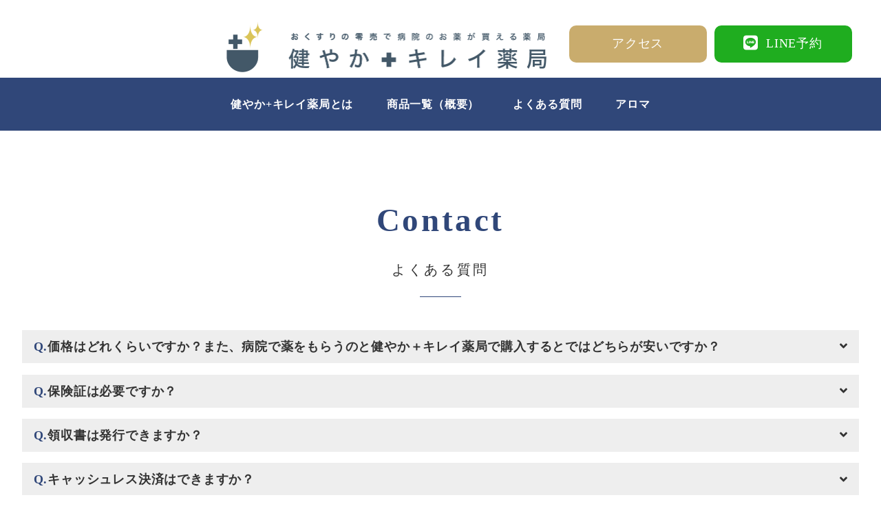

--- FILE ---
content_type: text/html; charset=UTF-8
request_url: https://www.kirei-yakkyoku.com/contact/
body_size: 16767
content:
<!DOCTYPE html>
<html lang="ja" data-sticky-footer="true">

<head>
			<meta charset="UTF-8">
		<meta name="viewport" content="width=device-width, initial-scale=1, minimum-scale=1, viewport-fit=cover">
		<title>よくある質問 &#8211; 健やか＋キレイ薬局</title>
<meta name='robots' content='max-image-preview:large' />
		<meta property="og:title" content="よくある質問">
		<meta property="og:type" content="article">
		<meta property="og:url" content="https://www.kirei-yakkyoku.com/contact/">
		<meta property="og:image" content="">
		<meta property="og:site_name" content="健やか＋キレイ薬局">
		<meta property="og:description" content="Contactよくある質問 Q.価格はどれくらいですか？また、病院で薬をもらうのと健やか＋キレイ薬局で購入する&hellip;">
		<meta property="og:locale" content="ja_JP">
				<link rel='dns-prefetch' href='//fonts.googleapis.com' />
<link rel='dns-prefetch' href='//use.fontawesome.com' />
<link rel='dns-prefetch' href='//s.w.org' />
<link rel="alternate" type="application/rss+xml" title="健やか＋キレイ薬局 &raquo; フィード" href="https://www.kirei-yakkyoku.com/feed/" />
<link rel="alternate" type="application/rss+xml" title="健やか＋キレイ薬局 &raquo; コメントフィード" href="https://www.kirei-yakkyoku.com/comments/feed/" />
		<link rel="profile" href="http://gmpg.org/xfn/11">
				<style id="snow-monkey-custom-logo-size">
.c-site-branding .custom-logo, .wpaw-site-branding__logo .custom-logo { height: 36px; width: 232px; }
@media (min-width: 64em) { .c-site-branding .custom-logo, .wpaw-site-branding__logo .custom-logo { height: 73px; width: 465px; } }
</style>
		<link rel='stylesheet' id='slick-carousel-css'  href='https://www.kirei-yakkyoku.com/wp-content/themes/snow-monkey/vendor/inc2734/wp-awesome-widgets/src/assets/packages/slick-carousel/slick/slick.css?ver=1643442753' type='text/css' media='all' />
<link rel='stylesheet' id='slick-carousel-theme-css'  href='https://www.kirei-yakkyoku.com/wp-content/themes/snow-monkey/vendor/inc2734/wp-awesome-widgets/src/assets/packages/slick-carousel/slick/slick-theme.css?ver=1643442753' type='text/css' media='all' />
<link rel='stylesheet' id='wp-awesome-widgets-css'  href='https://www.kirei-yakkyoku.com/wp-content/themes/snow-monkey/vendor/inc2734/wp-awesome-widgets/src/assets/css/app.css?ver=1643442726' type='text/css' media='all' />
<link rel='stylesheet' id='wp-like-me-box-css'  href='https://www.kirei-yakkyoku.com/wp-content/themes/snow-monkey/vendor/inc2734/wp-like-me-box/src/assets/css/wp-like-me-box.css?ver=1643442737' type='text/css' media='all' />
<link rel='stylesheet' id='wp-oembed-blog-card-css'  href='https://www.kirei-yakkyoku.com/wp-content/themes/snow-monkey/vendor/inc2734/wp-oembed-blog-card/src/assets/css/app.css?ver=1643442737' type='text/css' media='all' />
<link rel='stylesheet' id='wp-share-buttons-css'  href='https://www.kirei-yakkyoku.com/wp-content/themes/snow-monkey/vendor/inc2734/wp-share-buttons/src/assets/css/wp-share-buttons.css?ver=1643442741' type='text/css' media='all' />
<link rel='stylesheet' id='wp-pure-css-gallery-css'  href='https://www.kirei-yakkyoku.com/wp-content/themes/snow-monkey/vendor/inc2734/wp-pure-css-gallery/src/assets/css/wp-pure-css-gallery.css?ver=1643442740' type='text/css' media='all' />
<link rel='stylesheet' id='wp-block-library-css'  href='https://www.kirei-yakkyoku.com/wp-includes/css/dist/block-library/style.min.css?ver=5.9.12' type='text/css' media='all' />
<link rel='stylesheet' id='snow-monkey-blocks/categories-list-css'  href='https://www.kirei-yakkyoku.com/wp-content/plugins/snow-monkey-blocks/dist/block/categories-list/style.css?ver=1643449715' type='text/css' media='all' />
<link rel='stylesheet' id='snow-monkey-blocks/countdown-css'  href='https://www.kirei-yakkyoku.com/wp-content/plugins/snow-monkey-blocks/dist/block/countdown/style.css?ver=1643449715' type='text/css' media='all' />
<link rel='stylesheet' id='snow-monkey-blocks/balloon-css'  href='https://www.kirei-yakkyoku.com/wp-content/plugins/snow-monkey-blocks/dist/block/balloon/style.css?ver=1643449715' type='text/css' media='all' />
<link rel='stylesheet' id='snow-monkey-blocks/buttons-css'  href='https://www.kirei-yakkyoku.com/wp-content/plugins/snow-monkey-blocks/dist/block/buttons/style.css?ver=1643449715' type='text/css' media='all' />
<link rel='stylesheet' id='snow-monkey-blocks/slider-css'  href='https://www.kirei-yakkyoku.com/wp-content/plugins/snow-monkey-blocks/dist/block/slider/style.css?ver=1643449715' type='text/css' media='all' />
<link rel='stylesheet' id='snow-monkey-blocks/tabs-css'  href='https://www.kirei-yakkyoku.com/wp-content/plugins/snow-monkey-blocks/dist/block/tabs/style.css?ver=1643449715' type='text/css' media='all' />
<link rel='stylesheet' id='snow-monkey-blocks/box-css'  href='https://www.kirei-yakkyoku.com/wp-content/plugins/snow-monkey-blocks/dist/block/box/style.css?ver=1643449715' type='text/css' media='all' />
<link rel='stylesheet' id='snow-monkey-blocks/container-css'  href='https://www.kirei-yakkyoku.com/wp-content/plugins/snow-monkey-blocks/dist/block/container/style.css?ver=1643449715' type='text/css' media='all' />
<link rel='stylesheet' id='snow-monkey-blocks/section-css'  href='https://www.kirei-yakkyoku.com/wp-content/plugins/snow-monkey-blocks/dist/block/section/style.css?ver=1643449715' type='text/css' media='all' />
<link rel='stylesheet' id='snow-monkey-blocks/section-with-bgimage-css'  href='https://www.kirei-yakkyoku.com/wp-content/plugins/snow-monkey-blocks/dist/block/section-with-bgimage/style.css?ver=1643449715' type='text/css' media='all' />
<link rel='stylesheet' id='snow-monkey-blocks/section-with-bgvideo-css'  href='https://www.kirei-yakkyoku.com/wp-content/plugins/snow-monkey-blocks/dist/block/section-with-bgvideo/style.css?ver=1643449715' type='text/css' media='all' />
<link rel='stylesheet' id='snow-monkey-blocks/btn-css'  href='https://www.kirei-yakkyoku.com/wp-content/plugins/snow-monkey-blocks/dist/block/btn/style.css?ver=1643449715' type='text/css' media='all' />
<link rel='stylesheet' id='snow-monkey-blocks/step-css'  href='https://www.kirei-yakkyoku.com/wp-content/plugins/snow-monkey-blocks/dist/block/step/style.css?ver=1643449715' type='text/css' media='all' />
<link rel='stylesheet' id='snow-monkey-blocks/section-side-heading-css'  href='https://www.kirei-yakkyoku.com/wp-content/plugins/snow-monkey-blocks/dist/block/section-side-heading/style.css?ver=1643449715' type='text/css' media='all' />
<link rel='stylesheet' id='snow-monkey-blocks/evaluation-star-css'  href='https://www.kirei-yakkyoku.com/wp-content/plugins/snow-monkey-blocks/dist/block/evaluation-star/style.css?ver=1643449715' type='text/css' media='all' />
<link rel='stylesheet' id='snow-monkey-blocks/information-css'  href='https://www.kirei-yakkyoku.com/wp-content/plugins/snow-monkey-blocks/dist/block/information/style.css?ver=1643449715' type='text/css' media='all' />
<link rel='stylesheet' id='spider-css'  href='https://www.kirei-yakkyoku.com/wp-content/plugins/snow-monkey-blocks/dist/packages/spider/dist/css/spider.css?ver=1643449715' type='text/css' media='all' />
<link rel='stylesheet' id='snow-monkey-blocks/spider-contents-slider-css'  href='https://www.kirei-yakkyoku.com/wp-content/plugins/snow-monkey-blocks/dist/block/spider-contents-slider/style.css?ver=1643449715' type='text/css' media='all' />
<link rel='stylesheet' id='snow-monkey-blocks/media-text-css'  href='https://www.kirei-yakkyoku.com/wp-content/plugins/snow-monkey-blocks/dist/block/media-text/style.css?ver=1643449715' type='text/css' media='all' />
<link rel='stylesheet' id='snow-monkey-blocks/items-css'  href='https://www.kirei-yakkyoku.com/wp-content/plugins/snow-monkey-blocks/dist/block/items/style.css?ver=1643449715' type='text/css' media='all' />
<link rel='stylesheet' id='snow-monkey-blocks/btn-box-css'  href='https://www.kirei-yakkyoku.com/wp-content/plugins/snow-monkey-blocks/dist/block/btn-box/style.css?ver=1643449715' type='text/css' media='all' />
<link rel='stylesheet' id='snow-monkey-blocks/price-menu-css'  href='https://www.kirei-yakkyoku.com/wp-content/plugins/snow-monkey-blocks/dist/block/price-menu/style.css?ver=1643449715' type='text/css' media='all' />
<link rel='stylesheet' id='snow-monkey-blocks/list-css'  href='https://www.kirei-yakkyoku.com/wp-content/plugins/snow-monkey-blocks/dist/block/list/style.css?ver=1643449715' type='text/css' media='all' />
<link rel='stylesheet' id='snow-monkey-blocks/alert-css'  href='https://www.kirei-yakkyoku.com/wp-content/plugins/snow-monkey-blocks/dist/block/alert/style.css?ver=1643449715' type='text/css' media='all' />
<link rel='stylesheet' id='snow-monkey-blocks/testimonial-css'  href='https://www.kirei-yakkyoku.com/wp-content/plugins/snow-monkey-blocks/dist/block/testimonial/style.css?ver=1643449715' type='text/css' media='all' />
<link rel='stylesheet' id='snow-monkey-blocks/spider-slider-css'  href='https://www.kirei-yakkyoku.com/wp-content/plugins/snow-monkey-blocks/dist/block/spider-slider/style.css?ver=1643449715' type='text/css' media='all' />
<link rel='stylesheet' id='snow-monkey-blocks/section-break-the-grid-css'  href='https://www.kirei-yakkyoku.com/wp-content/plugins/snow-monkey-blocks/dist/block/section-break-the-grid/style.css?ver=5.9.12' type='text/css' media='all' />
<link rel='stylesheet' id='snow-monkey-blocks/pricing-table-css'  href='https://www.kirei-yakkyoku.com/wp-content/plugins/snow-monkey-blocks/dist/block/pricing-table/style.css?ver=1643449715' type='text/css' media='all' />
<link rel='stylesheet' id='snow-monkey-blocks/thumbnail-gallery-css'  href='https://www.kirei-yakkyoku.com/wp-content/plugins/snow-monkey-blocks/dist/block/thumbnail-gallery/style.css?ver=1643449715' type='text/css' media='all' />
<link rel='stylesheet' id='snow-monkey-blocks/accordion-css'  href='https://www.kirei-yakkyoku.com/wp-content/plugins/snow-monkey-blocks/dist/block/accordion/style.css?ver=1643449715' type='text/css' media='all' />
<link rel='stylesheet' id='snow-monkey-blocks/panels-css'  href='https://www.kirei-yakkyoku.com/wp-content/plugins/snow-monkey-blocks/dist/block/panels/style.css?ver=1643449715' type='text/css' media='all' />
<link rel='stylesheet' id='snow-monkey-blocks/faq-css'  href='https://www.kirei-yakkyoku.com/wp-content/plugins/snow-monkey-blocks/dist/block/faq/style.css?ver=1643449715' type='text/css' media='all' />
<link rel='stylesheet' id='snow-monkey-blocks/directory-structure-css'  href='https://www.kirei-yakkyoku.com/wp-content/plugins/snow-monkey-blocks/dist/block/directory-structure/style.css?ver=1643449715' type='text/css' media='all' />
<link rel='stylesheet' id='snow-monkey-blocks/rating-box-css'  href='https://www.kirei-yakkyoku.com/wp-content/plugins/snow-monkey-blocks/dist/block/rating-box/style.css?ver=1643449715' type='text/css' media='all' />
<link rel='stylesheet' id='snow-monkey-blocks/taxonomy-terms-css'  href='https://www.kirei-yakkyoku.com/wp-content/plugins/snow-monkey-blocks/dist/block/taxonomy-terms/style.css?ver=1643449715' type='text/css' media='all' />
<link rel='stylesheet' id='snow-monkey-blocks/spider-pickup-slider-css'  href='https://www.kirei-yakkyoku.com/wp-content/plugins/snow-monkey-blocks/dist/block/spider-pickup-slider/style.css?ver=1643449715' type='text/css' media='all' />
<link rel='stylesheet' id='vk-filter-search-style-css'  href='https://www.kirei-yakkyoku.com/wp-content/plugins/vk-filter-search/inc/filter-search/package/build/style.css?ver=757d8b6c5239909a5df00c95947b74f6' type='text/css' media='all' />
<link rel='stylesheet' id='snow-monkey-blocks-css'  href='https://www.kirei-yakkyoku.com/wp-content/plugins/snow-monkey-blocks/dist/css/blocks.css?ver=1643449715' type='text/css' media='all' />
<link rel='stylesheet' id='snow-monkey-forms-css'  href='https://www.kirei-yakkyoku.com/wp-content/plugins/snow-monkey-forms/dist/css/app.css?ver=1634279820' type='text/css' media='all' />
<link rel='stylesheet' id='snow-monkey-snow-monkey-forms-app-css'  href='https://www.kirei-yakkyoku.com/wp-content/themes/snow-monkey/assets/css/dependency/snow-monkey-forms/app.css?ver=1643442682' type='text/css' media='all' />
<link rel='stylesheet' id='snow-monkey-snow-monkey-forms-theme-css'  href='https://www.kirei-yakkyoku.com/wp-content/themes/snow-monkey/assets/css/dependency/snow-monkey-forms/app-theme.css?ver=1643442682' type='text/css' media='all' />
<link rel='stylesheet' id='snow-monkey-snow-monkey-blocks-app-css'  href='https://www.kirei-yakkyoku.com/wp-content/themes/snow-monkey/assets/css/dependency/snow-monkey-blocks/app.css?ver=1643442681' type='text/css' media='all' />
<link rel='stylesheet' id='snow-monkey-snow-monkey-blocks-theme-css'  href='https://www.kirei-yakkyoku.com/wp-content/themes/snow-monkey/assets/css/dependency/snow-monkey-blocks/app-theme.css?ver=1643442681' type='text/css' media='all' />
<style id='global-styles-inline-css' type='text/css'>
body{--wp--preset--color--black: #000000;--wp--preset--color--cyan-bluish-gray: #abb8c3;--wp--preset--color--white: #ffffff;--wp--preset--color--pale-pink: #f78da7;--wp--preset--color--vivid-red: #cf2e2e;--wp--preset--color--luminous-vivid-orange: #ff6900;--wp--preset--color--luminous-vivid-amber: #fcb900;--wp--preset--color--light-green-cyan: #7bdcb5;--wp--preset--color--vivid-green-cyan: #00d084;--wp--preset--color--pale-cyan-blue: #8ed1fc;--wp--preset--color--vivid-cyan-blue: #0693e3;--wp--preset--color--vivid-purple: #9b51e0;--wp--preset--color--text-color: #333;--wp--preset--color--dark-gray: #999;--wp--preset--color--gray: #ccc;--wp--preset--color--very-light-gray: #eee;--wp--preset--color--lightest-grey: #f7f7f7;--wp--preset--color--accent-color: #304779;--wp--preset--color--sub-accent-color: #c9ac6d;--wp--preset--gradient--vivid-cyan-blue-to-vivid-purple: linear-gradient(135deg,rgba(6,147,227,1) 0%,rgb(155,81,224) 100%);--wp--preset--gradient--light-green-cyan-to-vivid-green-cyan: linear-gradient(135deg,rgb(122,220,180) 0%,rgb(0,208,130) 100%);--wp--preset--gradient--luminous-vivid-amber-to-luminous-vivid-orange: linear-gradient(135deg,rgba(252,185,0,1) 0%,rgba(255,105,0,1) 100%);--wp--preset--gradient--luminous-vivid-orange-to-vivid-red: linear-gradient(135deg,rgba(255,105,0,1) 0%,rgb(207,46,46) 100%);--wp--preset--gradient--very-light-gray-to-cyan-bluish-gray: linear-gradient(135deg,rgb(238,238,238) 0%,rgb(169,184,195) 100%);--wp--preset--gradient--cool-to-warm-spectrum: linear-gradient(135deg,rgb(74,234,220) 0%,rgb(151,120,209) 20%,rgb(207,42,186) 40%,rgb(238,44,130) 60%,rgb(251,105,98) 80%,rgb(254,248,76) 100%);--wp--preset--gradient--blush-light-purple: linear-gradient(135deg,rgb(255,206,236) 0%,rgb(152,150,240) 100%);--wp--preset--gradient--blush-bordeaux: linear-gradient(135deg,rgb(254,205,165) 0%,rgb(254,45,45) 50%,rgb(107,0,62) 100%);--wp--preset--gradient--luminous-dusk: linear-gradient(135deg,rgb(255,203,112) 0%,rgb(199,81,192) 50%,rgb(65,88,208) 100%);--wp--preset--gradient--pale-ocean: linear-gradient(135deg,rgb(255,245,203) 0%,rgb(182,227,212) 50%,rgb(51,167,181) 100%);--wp--preset--gradient--electric-grass: linear-gradient(135deg,rgb(202,248,128) 0%,rgb(113,206,126) 100%);--wp--preset--gradient--midnight: linear-gradient(135deg,rgb(2,3,129) 0%,rgb(40,116,252) 100%);--wp--preset--duotone--dark-grayscale: url('#wp-duotone-dark-grayscale');--wp--preset--duotone--grayscale: url('#wp-duotone-grayscale');--wp--preset--duotone--purple-yellow: url('#wp-duotone-purple-yellow');--wp--preset--duotone--blue-red: url('#wp-duotone-blue-red');--wp--preset--duotone--midnight: url('#wp-duotone-midnight');--wp--preset--duotone--magenta-yellow: url('#wp-duotone-magenta-yellow');--wp--preset--duotone--purple-green: url('#wp-duotone-purple-green');--wp--preset--duotone--blue-orange: url('#wp-duotone-blue-orange');--wp--preset--font-size--small: 13px;--wp--preset--font-size--medium: 20px;--wp--preset--font-size--large: 36px;--wp--preset--font-size--x-large: 42px;--wp--preset--font-size--sm-small: 16px;--wp--preset--font-size--sm-normal: 18px;--wp--preset--font-size--sm-medium: 22px;--wp--preset--font-size--sm-large: 30px;--wp--preset--font-size--sm-xlarge: 46px;--wp--preset--font-size--sm-xxlarge: 78px;--wp--preset--font-size--sm-xxxlarge: 142px;}body { margin: 0; }.wp-site-blocks > .alignleft { float: left; margin-right: 2em; }.wp-site-blocks > .alignright { float: right; margin-left: 2em; }.wp-site-blocks > .aligncenter { justify-content: center; margin-left: auto; margin-right: auto; }.has-black-color{color: var(--wp--preset--color--black) !important;}.has-cyan-bluish-gray-color{color: var(--wp--preset--color--cyan-bluish-gray) !important;}.has-white-color{color: var(--wp--preset--color--white) !important;}.has-pale-pink-color{color: var(--wp--preset--color--pale-pink) !important;}.has-vivid-red-color{color: var(--wp--preset--color--vivid-red) !important;}.has-luminous-vivid-orange-color{color: var(--wp--preset--color--luminous-vivid-orange) !important;}.has-luminous-vivid-amber-color{color: var(--wp--preset--color--luminous-vivid-amber) !important;}.has-light-green-cyan-color{color: var(--wp--preset--color--light-green-cyan) !important;}.has-vivid-green-cyan-color{color: var(--wp--preset--color--vivid-green-cyan) !important;}.has-pale-cyan-blue-color{color: var(--wp--preset--color--pale-cyan-blue) !important;}.has-vivid-cyan-blue-color{color: var(--wp--preset--color--vivid-cyan-blue) !important;}.has-vivid-purple-color{color: var(--wp--preset--color--vivid-purple) !important;}.has-text-color-color{color: var(--wp--preset--color--text-color) !important;}.has-dark-gray-color{color: var(--wp--preset--color--dark-gray) !important;}.has-gray-color{color: var(--wp--preset--color--gray) !important;}.has-very-light-gray-color{color: var(--wp--preset--color--very-light-gray) !important;}.has-lightest-grey-color{color: var(--wp--preset--color--lightest-grey) !important;}.has-accent-color-color{color: var(--wp--preset--color--accent-color) !important;}.has-sub-accent-color-color{color: var(--wp--preset--color--sub-accent-color) !important;}.has-black-background-color{background-color: var(--wp--preset--color--black) !important;}.has-cyan-bluish-gray-background-color{background-color: var(--wp--preset--color--cyan-bluish-gray) !important;}.has-white-background-color{background-color: var(--wp--preset--color--white) !important;}.has-pale-pink-background-color{background-color: var(--wp--preset--color--pale-pink) !important;}.has-vivid-red-background-color{background-color: var(--wp--preset--color--vivid-red) !important;}.has-luminous-vivid-orange-background-color{background-color: var(--wp--preset--color--luminous-vivid-orange) !important;}.has-luminous-vivid-amber-background-color{background-color: var(--wp--preset--color--luminous-vivid-amber) !important;}.has-light-green-cyan-background-color{background-color: var(--wp--preset--color--light-green-cyan) !important;}.has-vivid-green-cyan-background-color{background-color: var(--wp--preset--color--vivid-green-cyan) !important;}.has-pale-cyan-blue-background-color{background-color: var(--wp--preset--color--pale-cyan-blue) !important;}.has-vivid-cyan-blue-background-color{background-color: var(--wp--preset--color--vivid-cyan-blue) !important;}.has-vivid-purple-background-color{background-color: var(--wp--preset--color--vivid-purple) !important;}.has-text-color-background-color{background-color: var(--wp--preset--color--text-color) !important;}.has-dark-gray-background-color{background-color: var(--wp--preset--color--dark-gray) !important;}.has-gray-background-color{background-color: var(--wp--preset--color--gray) !important;}.has-very-light-gray-background-color{background-color: var(--wp--preset--color--very-light-gray) !important;}.has-lightest-grey-background-color{background-color: var(--wp--preset--color--lightest-grey) !important;}.has-accent-color-background-color{background-color: var(--wp--preset--color--accent-color) !important;}.has-sub-accent-color-background-color{background-color: var(--wp--preset--color--sub-accent-color) !important;}.has-black-border-color{border-color: var(--wp--preset--color--black) !important;}.has-cyan-bluish-gray-border-color{border-color: var(--wp--preset--color--cyan-bluish-gray) !important;}.has-white-border-color{border-color: var(--wp--preset--color--white) !important;}.has-pale-pink-border-color{border-color: var(--wp--preset--color--pale-pink) !important;}.has-vivid-red-border-color{border-color: var(--wp--preset--color--vivid-red) !important;}.has-luminous-vivid-orange-border-color{border-color: var(--wp--preset--color--luminous-vivid-orange) !important;}.has-luminous-vivid-amber-border-color{border-color: var(--wp--preset--color--luminous-vivid-amber) !important;}.has-light-green-cyan-border-color{border-color: var(--wp--preset--color--light-green-cyan) !important;}.has-vivid-green-cyan-border-color{border-color: var(--wp--preset--color--vivid-green-cyan) !important;}.has-pale-cyan-blue-border-color{border-color: var(--wp--preset--color--pale-cyan-blue) !important;}.has-vivid-cyan-blue-border-color{border-color: var(--wp--preset--color--vivid-cyan-blue) !important;}.has-vivid-purple-border-color{border-color: var(--wp--preset--color--vivid-purple) !important;}.has-text-color-border-color{border-color: var(--wp--preset--color--text-color) !important;}.has-dark-gray-border-color{border-color: var(--wp--preset--color--dark-gray) !important;}.has-gray-border-color{border-color: var(--wp--preset--color--gray) !important;}.has-very-light-gray-border-color{border-color: var(--wp--preset--color--very-light-gray) !important;}.has-lightest-grey-border-color{border-color: var(--wp--preset--color--lightest-grey) !important;}.has-accent-color-border-color{border-color: var(--wp--preset--color--accent-color) !important;}.has-sub-accent-color-border-color{border-color: var(--wp--preset--color--sub-accent-color) !important;}.has-vivid-cyan-blue-to-vivid-purple-gradient-background{background: var(--wp--preset--gradient--vivid-cyan-blue-to-vivid-purple) !important;}.has-light-green-cyan-to-vivid-green-cyan-gradient-background{background: var(--wp--preset--gradient--light-green-cyan-to-vivid-green-cyan) !important;}.has-luminous-vivid-amber-to-luminous-vivid-orange-gradient-background{background: var(--wp--preset--gradient--luminous-vivid-amber-to-luminous-vivid-orange) !important;}.has-luminous-vivid-orange-to-vivid-red-gradient-background{background: var(--wp--preset--gradient--luminous-vivid-orange-to-vivid-red) !important;}.has-very-light-gray-to-cyan-bluish-gray-gradient-background{background: var(--wp--preset--gradient--very-light-gray-to-cyan-bluish-gray) !important;}.has-cool-to-warm-spectrum-gradient-background{background: var(--wp--preset--gradient--cool-to-warm-spectrum) !important;}.has-blush-light-purple-gradient-background{background: var(--wp--preset--gradient--blush-light-purple) !important;}.has-blush-bordeaux-gradient-background{background: var(--wp--preset--gradient--blush-bordeaux) !important;}.has-luminous-dusk-gradient-background{background: var(--wp--preset--gradient--luminous-dusk) !important;}.has-pale-ocean-gradient-background{background: var(--wp--preset--gradient--pale-ocean) !important;}.has-electric-grass-gradient-background{background: var(--wp--preset--gradient--electric-grass) !important;}.has-midnight-gradient-background{background: var(--wp--preset--gradient--midnight) !important;}.has-small-font-size{font-size: var(--wp--preset--font-size--small) !important;}.has-medium-font-size{font-size: var(--wp--preset--font-size--medium) !important;}.has-large-font-size{font-size: var(--wp--preset--font-size--large) !important;}.has-x-large-font-size{font-size: var(--wp--preset--font-size--x-large) !important;}.has-sm-small-font-size{font-size: var(--wp--preset--font-size--sm-small) !important;}.has-sm-normal-font-size{font-size: var(--wp--preset--font-size--sm-normal) !important;}.has-sm-medium-font-size{font-size: var(--wp--preset--font-size--sm-medium) !important;}.has-sm-large-font-size{font-size: var(--wp--preset--font-size--sm-large) !important;}.has-sm-xlarge-font-size{font-size: var(--wp--preset--font-size--sm-xlarge) !important;}.has-sm-xxlarge-font-size{font-size: var(--wp--preset--font-size--sm-xxlarge) !important;}.has-sm-xxxlarge-font-size{font-size: var(--wp--preset--font-size--sm-xxxlarge) !important;}
</style>
<link rel='stylesheet' id='google-fonts-css'  href='https://fonts.googleapis.com/css2?family=Noto+Sans+JP%3Awght%40100&display=swap&ver=5.9.12' type='text/css' media='all' />
<link rel='stylesheet' id='snow-monkey-blocks-background-parallax-css'  href='https://www.kirei-yakkyoku.com/wp-content/plugins/snow-monkey-blocks/dist/css/background-parallax.css?ver=1643449715' type='text/css' media='all' />
<link rel='stylesheet' id='snow-monkey-editor-css'  href='https://www.kirei-yakkyoku.com/wp-content/plugins/snow-monkey-editor/dist/css/app.css?ver=1643449789' type='text/css' media='all' />
<link rel='stylesheet' id='parent-style-css'  href='https://www.kirei-yakkyoku.com/wp-content/themes/snow-monkey/style.css?ver=5.9.12' type='text/css' media='all' />
<link rel='stylesheet' id='child-style-css'  href='https://www.kirei-yakkyoku.com/wp-content/themes/snow-monkey-child/style.css?ver=5.9.12' type='text/css' media='all' />
<link rel='stylesheet' id='snow-monkey-app-css'  href='https://www.kirei-yakkyoku.com/wp-content/themes/snow-monkey/assets/css/app/app.css?ver=1643442663' type='text/css' media='all' />
<style id='snow-monkey-app-inline-css' type='text/css'>
input[type="email"],input[type="number"],input[type="password"],input[type="search"],input[type="tel"],input[type="text"],input[type="url"],textarea { font-size: 18px }
:root { --_container-max-width: 1280px;--_margin-scale: 1;--_space: 1.8rem;--accent-color: #304779;--dark-accent-color: #131c30;--light-accent-color: #5474bb;--lighter-accent-color: #859ccf;--lightest-accent-color: #92a7d4;--sub-accent-color: #c9ac6d;--dark-sub-accent-color: #987a38;--light-sub-accent-color: #e5d6b7;--lighter-sub-accent-color: #f7f3ea;--lightest-sub-accent-color: #fcfaf7;--_half-leading: 0.4;--font-family: serif;--_base-font-family: var(--font-family);--line-height-sm-small: calc(18 / 16 + var(--_half-leading) * 2);--line-height-sm-normal: calc(18 / 18 + var(--_half-leading) * 2);--line-height-sm-medium: calc(18 / 22 + var(--_half-leading) * 2);--line-height-sm-large: calc(18 / 30 + var(--_half-leading) * 2);--line-height-sm-xlarge: calc(18 / 46 + var(--_half-leading) * 2);--line-height-sm-xxlarge: calc(18 / 78 + var(--_half-leading) * 2);--line-height-sm-xxxlarge: calc(18 / 142 + var(--_half-leading) * 2);--_base-font-size-px: 18px }
html { font-size: 18px;letter-spacing: 0.05rem }
.p-infobar__inner { background-color: #304779 }
.p-infobar__content { color: #fff }
input[type="email"],input[type="number"],input[type="password"],input[type="search"],input[type="tel"],input[type="text"],input[type="url"],textarea { font-size: 18px }
:root { --_container-max-width: 1280px;--_margin-scale: 1;--_space: 1.8rem;--accent-color: #304779;--dark-accent-color: #131c30;--light-accent-color: #5474bb;--lighter-accent-color: #859ccf;--lightest-accent-color: #92a7d4;--sub-accent-color: #c9ac6d;--dark-sub-accent-color: #987a38;--light-sub-accent-color: #e5d6b7;--lighter-sub-accent-color: #f7f3ea;--lightest-sub-accent-color: #fcfaf7;--_half-leading: 0.4;--font-family: serif;--_base-font-family: var(--font-family);--line-height-sm-small: calc(18 / 16 + var(--_half-leading) * 2);--line-height-sm-normal: calc(18 / 18 + var(--_half-leading) * 2);--line-height-sm-medium: calc(18 / 22 + var(--_half-leading) * 2);--line-height-sm-large: calc(18 / 30 + var(--_half-leading) * 2);--line-height-sm-xlarge: calc(18 / 46 + var(--_half-leading) * 2);--line-height-sm-xxlarge: calc(18 / 78 + var(--_half-leading) * 2);--line-height-sm-xxxlarge: calc(18 / 142 + var(--_half-leading) * 2);--_base-font-size-px: 18px }
html { font-size: 18px;letter-spacing: 0.05rem }
.p-infobar__inner { background-color: #304779 }
.p-infobar__content { color: #fff }
</style>
<link rel='stylesheet' id='snow-monkey-theme-css'  href='https://www.kirei-yakkyoku.com/wp-content/themes/snow-monkey/assets/css/app/app-theme.css?ver=1643442663' type='text/css' media='all' />
<style id='snow-monkey-theme-inline-css' type='text/css'>
:root { --entry-content-h2-border-left: 1px solid var(--accent-color, #cd162c);--entry-content-h2-background-color: #f7f7f7;--entry-content-h2-padding: calc(var(--_space, 1.76923rem) * 0.25) calc(var(--_space, 1.76923rem) * 0.25) calc(var(--_space, 1.76923rem) * 0.25) calc(var(--_space, 1.76923rem) * 0.5);--entry-content-h3-border-bottom: 1px solid #eee;--entry-content-h3-padding: 0 0 calc(var(--_space, 1.76923rem) * 0.25);--widget-title-display: flex;--widget-title-flex-direction: row;--widget-title-align-items: center;--widget-title-justify-content: center;--widget-title-pseudo-display: block;--widget-title-pseudo-content: "";--widget-title-pseudo-height: 1px;--widget-title-pseudo-background-color: #111;--widget-title-pseudo-flex: 1 0 0%;--widget-title-pseudo-min-width: 20px;--widget-title-before-margin-right: .5em;--widget-title-after-margin-left: .5em }
:root { --entry-content-h2-border-left: 1px solid var(--accent-color, #cd162c);--entry-content-h2-background-color: #f7f7f7;--entry-content-h2-padding: calc(var(--_space, 1.76923rem) * 0.25) calc(var(--_space, 1.76923rem) * 0.25) calc(var(--_space, 1.76923rem) * 0.25) calc(var(--_space, 1.76923rem) * 0.5);--entry-content-h3-border-bottom: 1px solid #eee;--entry-content-h3-padding: 0 0 calc(var(--_space, 1.76923rem) * 0.25);--widget-title-display: flex;--widget-title-flex-direction: row;--widget-title-align-items: center;--widget-title-justify-content: center;--widget-title-pseudo-display: block;--widget-title-pseudo-content: "";--widget-title-pseudo-height: 1px;--widget-title-pseudo-background-color: #111;--widget-title-pseudo-flex: 1 0 0%;--widget-title-pseudo-min-width: 20px;--widget-title-before-margin-right: .5em;--widget-title-after-margin-left: .5em }
</style>
<link rel='stylesheet' id='snow-monkey-custom-widgets-app-css'  href='https://www.kirei-yakkyoku.com/wp-content/themes/snow-monkey/assets/css/custom-widgets/app.css?ver=1643442664' type='text/css' media='all' />
<link rel='stylesheet' id='snow-monkey-custom-widgets-theme-css'  href='https://www.kirei-yakkyoku.com/wp-content/themes/snow-monkey/assets/css/custom-widgets/app-theme.css?ver=1643442664' type='text/css' media='all' />
<link rel='stylesheet' id='snow-monkey-block-library-app-css'  href='https://www.kirei-yakkyoku.com/wp-content/themes/snow-monkey/assets/css/block-library/app.css?ver=1643442663' type='text/css' media='all' />
<link rel='stylesheet' id='snow-monkey-block-library-theme-css'  href='https://www.kirei-yakkyoku.com/wp-content/themes/snow-monkey/assets/css/block-library/app-theme.css?ver=1643442663' type='text/css' media='all' />
<link rel='stylesheet' id='font-awesome-official-css'  href='https://use.fontawesome.com/releases/v5.15.4/css/all.css' type='text/css' media='all' integrity="sha384-DyZ88mC6Up2uqS4h/KRgHuoeGwBcD4Ng9SiP4dIRy0EXTlnuz47vAwmeGwVChigm" crossorigin="anonymous" />
<link rel='stylesheet' id='font-awesome-official-v4shim-css'  href='https://use.fontawesome.com/releases/v5.15.4/css/v4-shims.css' type='text/css' media='all' integrity="sha384-Vq76wejb3QJM4nDatBa5rUOve+9gkegsjCebvV/9fvXlGWo4HCMR4cJZjjcF6Viv" crossorigin="anonymous" />
<style id='font-awesome-official-v4shim-inline-css' type='text/css'>
@font-face {
font-family: "FontAwesome";
font-display: block;
src: url("https://use.fontawesome.com/releases/v5.15.4/webfonts/fa-brands-400.eot"),
		url("https://use.fontawesome.com/releases/v5.15.4/webfonts/fa-brands-400.eot?#iefix") format("embedded-opentype"),
		url("https://use.fontawesome.com/releases/v5.15.4/webfonts/fa-brands-400.woff2") format("woff2"),
		url("https://use.fontawesome.com/releases/v5.15.4/webfonts/fa-brands-400.woff") format("woff"),
		url("https://use.fontawesome.com/releases/v5.15.4/webfonts/fa-brands-400.ttf") format("truetype"),
		url("https://use.fontawesome.com/releases/v5.15.4/webfonts/fa-brands-400.svg#fontawesome") format("svg");
}

@font-face {
font-family: "FontAwesome";
font-display: block;
src: url("https://use.fontawesome.com/releases/v5.15.4/webfonts/fa-solid-900.eot"),
		url("https://use.fontawesome.com/releases/v5.15.4/webfonts/fa-solid-900.eot?#iefix") format("embedded-opentype"),
		url("https://use.fontawesome.com/releases/v5.15.4/webfonts/fa-solid-900.woff2") format("woff2"),
		url("https://use.fontawesome.com/releases/v5.15.4/webfonts/fa-solid-900.woff") format("woff"),
		url("https://use.fontawesome.com/releases/v5.15.4/webfonts/fa-solid-900.ttf") format("truetype"),
		url("https://use.fontawesome.com/releases/v5.15.4/webfonts/fa-solid-900.svg#fontawesome") format("svg");
}

@font-face {
font-family: "FontAwesome";
font-display: block;
src: url("https://use.fontawesome.com/releases/v5.15.4/webfonts/fa-regular-400.eot"),
		url("https://use.fontawesome.com/releases/v5.15.4/webfonts/fa-regular-400.eot?#iefix") format("embedded-opentype"),
		url("https://use.fontawesome.com/releases/v5.15.4/webfonts/fa-regular-400.woff2") format("woff2"),
		url("https://use.fontawesome.com/releases/v5.15.4/webfonts/fa-regular-400.woff") format("woff"),
		url("https://use.fontawesome.com/releases/v5.15.4/webfonts/fa-regular-400.ttf") format("truetype"),
		url("https://use.fontawesome.com/releases/v5.15.4/webfonts/fa-regular-400.svg#fontawesome") format("svg");
unicode-range: U+F004-F005,U+F007,U+F017,U+F022,U+F024,U+F02E,U+F03E,U+F044,U+F057-F059,U+F06E,U+F070,U+F075,U+F07B-F07C,U+F080,U+F086,U+F089,U+F094,U+F09D,U+F0A0,U+F0A4-F0A7,U+F0C5,U+F0C7-F0C8,U+F0E0,U+F0EB,U+F0F3,U+F0F8,U+F0FE,U+F111,U+F118-F11A,U+F11C,U+F133,U+F144,U+F146,U+F14A,U+F14D-F14E,U+F150-F152,U+F15B-F15C,U+F164-F165,U+F185-F186,U+F191-F192,U+F1AD,U+F1C1-F1C9,U+F1CD,U+F1D8,U+F1E3,U+F1EA,U+F1F6,U+F1F9,U+F20A,U+F247-F249,U+F24D,U+F254-F25B,U+F25D,U+F267,U+F271-F274,U+F279,U+F28B,U+F28D,U+F2B5-F2B6,U+F2B9,U+F2BB,U+F2BD,U+F2C1-F2C2,U+F2D0,U+F2D2,U+F2DC,U+F2ED,U+F328,U+F358-F35B,U+F3A5,U+F3D1,U+F410,U+F4AD;
}
</style>
<script type='text/javascript' src='https://www.kirei-yakkyoku.com/wp-content/plugins/snow-monkey-blocks/dist/packages/spider/dist/js/spider.js?ver=1643449715' id='spider-js'></script>
<script type='text/javascript' src='https://www.kirei-yakkyoku.com/wp-content/plugins/snow-monkey-blocks/dist/block/spider-slider/script.js?ver=1643449715' id='snow-monkey-blocks/spider-slider-js'></script>
<script type='text/javascript' src='https://www.kirei-yakkyoku.com/wp-content/plugins/snow-monkey-blocks/dist/block/spider-pickup-slider/script.js?ver=1643449715' id='snow-monkey-blocks/spider-pickup-slider-js'></script>
<link rel="https://api.w.org/" href="https://www.kirei-yakkyoku.com/wp-json/" /><link rel="alternate" type="application/json" href="https://www.kirei-yakkyoku.com/wp-json/wp/v2/pages/15" /><link rel="EditURI" type="application/rsd+xml" title="RSD" href="https://www.kirei-yakkyoku.com/xmlrpc.php?rsd" />
<link rel="wlwmanifest" type="application/wlwmanifest+xml" href="https://www.kirei-yakkyoku.com/wp-includes/wlwmanifest.xml" /> 
<meta name="generator" content="WordPress 5.9.12" />
<link rel="canonical" href="https://www.kirei-yakkyoku.com/contact/" />
<link rel='shortlink' href='https://www.kirei-yakkyoku.com/?p=15' />
<link rel="alternate" type="application/json+oembed" href="https://www.kirei-yakkyoku.com/wp-json/oembed/1.0/embed?url=https%3A%2F%2Fwww.kirei-yakkyoku.com%2Fcontact%2F" />
<link rel="alternate" type="text/xml+oembed" href="https://www.kirei-yakkyoku.com/wp-json/oembed/1.0/embed?url=https%3A%2F%2Fwww.kirei-yakkyoku.com%2Fcontact%2F&#038;format=xml" />
		<script type="application/ld+json">
			{"@context":"http:\/\/schema.org","@type":"Article","headline":"\u3088\u304f\u3042\u308b\u8cea\u554f","author":{"@type":"Person","name":"bigvision"},"publisher":{"@type":"Organization","url":"https:\/\/www.kirei-yakkyoku.com","name":"\u5065\u3084\u304b\uff0b\u30ad\u30ec\u30a4\u85ac\u5c40","logo":{"@type":"ImageObject","url":"https:\/\/www.kirei-yakkyoku.com\/wp-content\/uploads\/2022\/08\/8f8bc7d6602abdbf000dd267a9c2974e.png"}},"mainEntityOfPage":{"@type":"WebPage","@id":"https:\/\/www.kirei-yakkyoku.com\/contact\/"},"image":{"@type":"ImageObject","url":false},"datePublished":"2021-10-17T10:24:26+09:00","dateModified":"2022-12-05T16:28:21+09:00","description":"Contact\u3088\u304f\u3042\u308b\u8cea\u554f Q.\u4fa1\u683c\u306f\u3069\u308c\u304f\u3089\u3044\u3067\u3059\u304b\uff1f\u307e\u305f\u3001\u75c5\u9662\u3067\u85ac\u3092\u3082\u3089\u3046\u306e\u3068\u5065\u3084\u304b\uff0b\u30ad\u30ec\u30a4\u85ac\u5c40\u3067\u8cfc\u5165\u3059\u308b&hellip;"}		</script>
							<meta name="twitter:card" content="summary">
		
						<meta name="theme-color" content="#304779">
		<noscript><style>.lazyload[data-src]{display:none !important;}</style></noscript><style>.lazyload{background-image:none !important;}.lazyload:before{background-image:none !important;}</style><link rel="icon" href="https://www.kirei-yakkyoku.com/wp-content/uploads/2021/10/cropped-仮ロゴデータスクリーンショット-2021-10-15-14.48.47-32x32.png" sizes="32x32" />
<link rel="icon" href="https://www.kirei-yakkyoku.com/wp-content/uploads/2021/10/cropped-仮ロゴデータスクリーンショット-2021-10-15-14.48.47-192x192.png" sizes="192x192" />
<link rel="apple-touch-icon" href="https://www.kirei-yakkyoku.com/wp-content/uploads/2021/10/cropped-仮ロゴデータスクリーンショット-2021-10-15-14.48.47-180x180.png" />
<meta name="msapplication-TileImage" content="https://www.kirei-yakkyoku.com/wp-content/uploads/2021/10/cropped-仮ロゴデータスクリーンショット-2021-10-15-14.48.47-270x270.png" />
		<style type="text/css" id="wp-custom-css">
			@media screen and (max-width: 767px) {
	body {
		font-size: 0.8rem;
	}
}

.br {
	display: none;
}
.smb-section__body {
	margin-top: 2.7rem;
}
@media screen and (max-width: 767px) {
	.br {
		display: block;
	}
	.top-section .smb-section__inner {
		display: block;
	}
	.smb-section__body {
	margin-top: 1.8rem;
}
}
@media screen and (max-width: 639px) {
	.br {
		display: block;
	}
	.sme-letter-spacing {
		font-size: 26px;
}
}
	

.button span:hover {
	border-bottom: solid 0px #fff;
}
.button {
  display: inline-block;
  width: 200px;
  height: 54px;
  text-align: center;
  text-decoration: none;
  outline: none;
	margin-right: 10px;
}

.button {
 position: relative;
 z-index: 2;
 background-color: #C9AC6D;
 color: #fff;
 padding-top: 10px;
 overflow: hidden;
 border-radius: 10px;
  }
.wrap{
	display:flex;
}
.header-wrapper {
	border-right: 1px solid #fff;
}
.button span {
 display: inline-block;
}

.l-header__drop-nav {
	display: none;
}

.u-invisible-lg-up {
	margin-right: 20px;
}

.c-navbar {
	background-color: #304779;
	color: #fff;
}

footer {
	padding: 0;
}

.l-center-header__row {
	margin-left: calc(-50vw + 50%);
  margin-right: calc(-50vw + 50%);
}

.smb-section__subtitle {
	font-size: 1.5em;
	font-weight: 600;
}
.smb-section__title {
	font-weight: 400;	
}
@media screen and (max-width: 639px) {
	.has-huge-font-size {
		font-size: 1.8rem;
	}
	.has-medium-font-size {
		font-size: 1rem;
	}
}

@media screen and (max-width: 639px) {
	.alignright {
		max-width: 31.66667vw;
	}
	.wp-block-image .alignright {
	  margin-top: 1rem;
	}
}
@media screen and (max-width: 767px) {
	.hope .smb-media-text__figure {
		width: 50%;
	}
}



.contact-accordion,
.list-sidebar,
{
	font-family: 'Noto Sans JP', sans-serif;
}

.contact-button,
.features-text{
font-family: serif;}

.smb-section__lede {
	font-size: 18px;
}
@media screen and (max-width: 767px) {
	.smb-section__lede {
		font-size: 0.8rem;
	}
}

.about .smb-section__contents-wrapper {
	z-index: 10;
}

.smb-section__body .about-img {
	margin-top: -180px;
}


@media screen and (max-width: 767px) {
	.smb-section__body .about-img {
	margin-top: -40px;
}
}

.contact-button {
    position: relative;
    z-index: 2;
    background-color: #C9AC6D;
    color: #fff;
    line-height: 50px;
    overflow: hidden;
    border-radius: 10px;

  }

.contact-button .smb-btn__label:hover {
 border-bottom: 0px solid #fff;
}


.l-footer .c-copyright {
  background-color: #304779;
	font-size: 0.5em;
	text-align: center;
}

.listmembers-keyword {
	margin: 0 auto;
}

.vkfs__label-name {
	display: none;
}
.vkfs {
	display: flex;
}
.vkfs__labels {
	width: 45%;
	display: block;
}
.vkfs__outer-wrap {
	margin: 0 -20px 0 0;
}
.vkfs input.btn {
	margin: 0 0 0 55px;
	width: 20%;
}
@media screen and (max-width: 767px) {
	.vkfs {
	display: block;
}
	.vkfs__labels {
		width: 100%;
	}
	.vkfs__outer-wrap {
	margin: 0 0 0 0;
}
	.vkfs input.btn {
	margin: 20px auto 0 auto;
	border-radius: 3px;
	background-color: rgb(239, 239, 239);
	width: 40%;
	display: block;
}
}

.medicine-discription {

}

.medicine-discription_data{
	width: 100%;
	border-right:1px solid #C6C6C6;
}


.medicine-discription_data:nth-last-of-type(2){
	border-bottom:1px solid #C6C6C6;
}

.medicine-discription_label {
 width: 100%;
 font-weight: 800;
 background-color: #F5F5F5;
}
.medicine-discription_label:nth-last-of-type(2){
	border-bottom:1px solid #C6C6C6;
}


.medicine-discription_label:nth-of-type(n+1),
.medicine-discription_data:nth-of-type(n+1) {
  border-top: 1px solid #C6C6C6;
	border-left: 1px solid #C6C6C6;
	border-right: 1px solid #C6C6C6;
}



.medicine-discription_label,
.medicine-discription_data{

 padding: 10px;
}
.list-members-search {
	padding-bottom: 0;
}
.list-members-button {
	padding-top: 0;
}
.wp-block-snow-monkey-blocks-tabs.smb-tabs {
 margin-right: auto;
 margin-left: auto;
 max-width: 1280px;
 padding-right: 1.76923rem;
 padding-left: 1.76923rem;
}


@media screen and (max-width: 767px) {
	.wp-block-button .wp-block-button__link {
		padding: 10px 10px; 
	}
}
.list_sub_cont {
	padding-top: 0;
}
.wp-block-columns {
	flex-wrap: nowrap;
}
@media screen and (max-width: 639px) {
.wp-block-columns {
	flex-wrap: wrap;
}
}

@media screen and (max-width: 767px) {
.wp-block-column:nth-child(2n) {
  margin-left: 1rem;
	margin-right: 1rem;
}
}
@media screen and (max-width: 639px) {
.wp-block-column:nth-child(2n) {
  margin-left: 0;
	margin-right: 0;
}
}

.l-footer {
	border-top: 0;
}
.footer-btn {
	height: 40px;
	width: 60%;
	display: inline-block;
	margin: 10px auto;
}
.footer-btn span {
	font-size: 20px
}
.p-footer-sticky-nav .c-navbar__item {
	display: block;
}
#menu-item-1102 a:nth-child(1) {
	display: none;
}

#footer-sticky-nav .c-navbar {
	background-color: #24a124;
}

.p-footer-sticky-nav[data-clickable="false"] .c-navbar {
  opacity: 1;
}

@media screen and (min-width: 767px) {
	.c-row__col--lg-1-4 {
		flex: 0 1 20%;
    max-width: 20%;
	}
}

.c-meta__item.c-meta__item--author {
display: none;
}

.c-entry-summary__figure {
	background-color: #fff;
}

@media screen and (min-width: 64em) {
	.c-entries--simple .c-entry-summary__figure {
		width: 40%;
	}
}

.c-entry-summary__figure img {
	height: auto;
	top: 50%;
	transform: translateY(-50%);
}

.wrap a.button:hover {
	filter: brightness(90%);
}

.top-section {
	padding-top: 0;
	padding-bottom: 0;
}

.top-section .c-container {
	max-width: 100%;
	padding: 0;
}

.top-section .smb-section__body {
	margin-top: 0;
}
.spider__canvas {
	padding-top: 0!important;
}


.smb-spider-contents-slider>.spider>.spider__canvas>.spider__slide[data-content-position=center-center] {
	min-height: 75vh;
	width: 100%;
	position: relative;
}
.smb-spider-contents-slider>.spider>.spider__canvas>.spider__slide[data-content-position=center-center]::before{
	content: '';
	position: absolute;
	top: 0;
	right: 0;
	bottom: 0;
	left: 0;
	background-color: #dce2f1;
	z-index: 10;
	opacity: 0.2;
}
.smb-spider-contents-slider__item {
	position: absolute;
	min-height: 100%;
	min-width: 100%;
}
.smb-spider-contents-slider__item .wp-block-image {
	height: 75vh;
	width: 100%;
	padding-top: 0;
}

.smb-spider-contents-slider__item .wp-block-image img {
	width: 100%;
	height: 100%;
	object-fit: cover;
}
.title-section {
	margin-top: 0!important;
	position: absolute;
	z-index: 10;
	top: 50%;
	left: 50%;
	transform : translate(-50%,-50%);
	width: 100%;
}

.c-entries--simple {
	border-top: 0;
}

@media screen and (max-width: 639px) {
	
	.about .smb-section__lede {
		text-align: left;
	}	
	
.about .smb-section__lede br{
	display: none;
}
	
}
@media screen and (max-width: 767px) {
	.flow .smb-section__body .has-text-align-center {
		text-align: left;
	}
}

.c-entry__content {
--wp-block-width:62rem;!important
}

 p.has-background {
	 padding: 0.6rem;
}

.has-white-color {
   border-radius: 5px;
}

#text{
	margin-top:20px;
}

#texth6{
	margin-bottom:20px;
}

@media screen and (max-width: 639px){
 #textclam{
	font-size:3vw;
}
}

#textclam{
	white-space: nowrap;
	padding:8px 0;
}

.c-row[data-lg-columns="3"]>.c-row__col {
   margin:10px 0;
}

.wp-block-button .wp-block-button__link {
   padding: 6px 40px;
}

.item{
	margin-top:15px!important;
}
		</style>
		</head>

<body class="page-template page-template-page-templates page-template-blank-content page-template-page-templatesblank-content-php page page-id-15 wp-custom-logo l-body--blank-content l-body" id="body"
	data-has-sidebar="false"
	data-is-full-template="true"
	data-is-slim-width="false"
	data-header-layout="center"
	>
<script data-cfasync="false">var ewww_webp_supported=false;</script>

			<div id="page-start"></div>
		<svg xmlns="http://www.w3.org/2000/svg" viewBox="0 0 0 0" width="0" height="0" focusable="false" role="none" style="visibility: hidden; position: absolute; left: -9999px; overflow: hidden;" ><defs><filter id="wp-duotone-dark-grayscale"><feColorMatrix color-interpolation-filters="sRGB" type="matrix" values=" .299 .587 .114 0 0 .299 .587 .114 0 0 .299 .587 .114 0 0 .299 .587 .114 0 0 " /><feComponentTransfer color-interpolation-filters="sRGB" ><feFuncR type="table" tableValues="0 0.49803921568627" /><feFuncG type="table" tableValues="0 0.49803921568627" /><feFuncB type="table" tableValues="0 0.49803921568627" /><feFuncA type="table" tableValues="1 1" /></feComponentTransfer><feComposite in2="SourceGraphic" operator="in" /></filter></defs></svg><svg xmlns="http://www.w3.org/2000/svg" viewBox="0 0 0 0" width="0" height="0" focusable="false" role="none" style="visibility: hidden; position: absolute; left: -9999px; overflow: hidden;" ><defs><filter id="wp-duotone-grayscale"><feColorMatrix color-interpolation-filters="sRGB" type="matrix" values=" .299 .587 .114 0 0 .299 .587 .114 0 0 .299 .587 .114 0 0 .299 .587 .114 0 0 " /><feComponentTransfer color-interpolation-filters="sRGB" ><feFuncR type="table" tableValues="0 1" /><feFuncG type="table" tableValues="0 1" /><feFuncB type="table" tableValues="0 1" /><feFuncA type="table" tableValues="1 1" /></feComponentTransfer><feComposite in2="SourceGraphic" operator="in" /></filter></defs></svg><svg xmlns="http://www.w3.org/2000/svg" viewBox="0 0 0 0" width="0" height="0" focusable="false" role="none" style="visibility: hidden; position: absolute; left: -9999px; overflow: hidden;" ><defs><filter id="wp-duotone-purple-yellow"><feColorMatrix color-interpolation-filters="sRGB" type="matrix" values=" .299 .587 .114 0 0 .299 .587 .114 0 0 .299 .587 .114 0 0 .299 .587 .114 0 0 " /><feComponentTransfer color-interpolation-filters="sRGB" ><feFuncR type="table" tableValues="0.54901960784314 0.98823529411765" /><feFuncG type="table" tableValues="0 1" /><feFuncB type="table" tableValues="0.71764705882353 0.25490196078431" /><feFuncA type="table" tableValues="1 1" /></feComponentTransfer><feComposite in2="SourceGraphic" operator="in" /></filter></defs></svg><svg xmlns="http://www.w3.org/2000/svg" viewBox="0 0 0 0" width="0" height="0" focusable="false" role="none" style="visibility: hidden; position: absolute; left: -9999px; overflow: hidden;" ><defs><filter id="wp-duotone-blue-red"><feColorMatrix color-interpolation-filters="sRGB" type="matrix" values=" .299 .587 .114 0 0 .299 .587 .114 0 0 .299 .587 .114 0 0 .299 .587 .114 0 0 " /><feComponentTransfer color-interpolation-filters="sRGB" ><feFuncR type="table" tableValues="0 1" /><feFuncG type="table" tableValues="0 0.27843137254902" /><feFuncB type="table" tableValues="0.5921568627451 0.27843137254902" /><feFuncA type="table" tableValues="1 1" /></feComponentTransfer><feComposite in2="SourceGraphic" operator="in" /></filter></defs></svg><svg xmlns="http://www.w3.org/2000/svg" viewBox="0 0 0 0" width="0" height="0" focusable="false" role="none" style="visibility: hidden; position: absolute; left: -9999px; overflow: hidden;" ><defs><filter id="wp-duotone-midnight"><feColorMatrix color-interpolation-filters="sRGB" type="matrix" values=" .299 .587 .114 0 0 .299 .587 .114 0 0 .299 .587 .114 0 0 .299 .587 .114 0 0 " /><feComponentTransfer color-interpolation-filters="sRGB" ><feFuncR type="table" tableValues="0 0" /><feFuncG type="table" tableValues="0 0.64705882352941" /><feFuncB type="table" tableValues="0 1" /><feFuncA type="table" tableValues="1 1" /></feComponentTransfer><feComposite in2="SourceGraphic" operator="in" /></filter></defs></svg><svg xmlns="http://www.w3.org/2000/svg" viewBox="0 0 0 0" width="0" height="0" focusable="false" role="none" style="visibility: hidden; position: absolute; left: -9999px; overflow: hidden;" ><defs><filter id="wp-duotone-magenta-yellow"><feColorMatrix color-interpolation-filters="sRGB" type="matrix" values=" .299 .587 .114 0 0 .299 .587 .114 0 0 .299 .587 .114 0 0 .299 .587 .114 0 0 " /><feComponentTransfer color-interpolation-filters="sRGB" ><feFuncR type="table" tableValues="0.78039215686275 1" /><feFuncG type="table" tableValues="0 0.94901960784314" /><feFuncB type="table" tableValues="0.35294117647059 0.47058823529412" /><feFuncA type="table" tableValues="1 1" /></feComponentTransfer><feComposite in2="SourceGraphic" operator="in" /></filter></defs></svg><svg xmlns="http://www.w3.org/2000/svg" viewBox="0 0 0 0" width="0" height="0" focusable="false" role="none" style="visibility: hidden; position: absolute; left: -9999px; overflow: hidden;" ><defs><filter id="wp-duotone-purple-green"><feColorMatrix color-interpolation-filters="sRGB" type="matrix" values=" .299 .587 .114 0 0 .299 .587 .114 0 0 .299 .587 .114 0 0 .299 .587 .114 0 0 " /><feComponentTransfer color-interpolation-filters="sRGB" ><feFuncR type="table" tableValues="0.65098039215686 0.40392156862745" /><feFuncG type="table" tableValues="0 1" /><feFuncB type="table" tableValues="0.44705882352941 0.4" /><feFuncA type="table" tableValues="1 1" /></feComponentTransfer><feComposite in2="SourceGraphic" operator="in" /></filter></defs></svg><svg xmlns="http://www.w3.org/2000/svg" viewBox="0 0 0 0" width="0" height="0" focusable="false" role="none" style="visibility: hidden; position: absolute; left: -9999px; overflow: hidden;" ><defs><filter id="wp-duotone-blue-orange"><feColorMatrix color-interpolation-filters="sRGB" type="matrix" values=" .299 .587 .114 0 0 .299 .587 .114 0 0 .299 .587 .114 0 0 .299 .587 .114 0 0 " /><feComponentTransfer color-interpolation-filters="sRGB" ><feFuncR type="table" tableValues="0.098039215686275 1" /><feFuncG type="table" tableValues="0 0.66274509803922" /><feFuncB type="table" tableValues="0.84705882352941 0.41960784313725" /><feFuncA type="table" tableValues="1 1" /></feComponentTransfer><feComposite in2="SourceGraphic" operator="in" /></filter></defs></svg>	
	
<nav
	id="drawer-nav"
	class="c-drawer c-drawer--fixed c-drawer--highlight-type-background-color"
	role="navigation"
	aria-hidden="true"
	aria-labelledby="hamburger-btn"
>
	<div class="c-drawer__inner">
		<div class="c-drawer__focus-point" tabindex="-1"></div>
		
		
		<ul id="menu-%e3%82%b0%e3%83%ad%e3%83%bc%e3%83%90%e3%83%ab%e3%83%8a%e3%83%93%e3%82%b2%e3%83%bc%e3%82%b7%e3%83%a7%e3%83%b3" class="c-drawer__menu"><li id="menu-item-50" class="menu-item menu-item-type-post_type menu-item-object-page menu-item-home menu-item-50 c-drawer__item"><a href="https://www.kirei-yakkyoku.com/">健やか+キレイ薬局とは</a></li>
<li id="menu-item-2134" class="menu-item menu-item-type-post_type menu-item-object-page menu-item-2134 c-drawer__item"><a href="https://www.kirei-yakkyoku.com/list_overview/">商品一覧（概要）</a></li>
<li id="menu-item-52" class="menu-item menu-item-type-post_type menu-item-object-page current-menu-item page_item page-item-15 current_page_item menu-item-52 c-drawer__item"><a href="https://www.kirei-yakkyoku.com/contact/" aria-current="page">よくある質問</a></li>
<li id="menu-item-51" class="menu-item menu-item-type-post_type menu-item-object-page menu-item-51 c-drawer__item"><a href="https://www.kirei-yakkyoku.com/aroma/">アロマ</a></li>
</ul>
		
			</div>
</nav>
<div class="c-drawer-close-zone" aria-hidden="true" aria-controls="drawer-nav"></div>

	<div class="l-container">
		
<header class="l-header l-header--center l-header--sticky-sm" role="banner">
	
	<div class="l-header__content">
		
<div class="l-center-header" data-has-global-nav="true">
	<div class="c-container">
		
		<div class="l-center-header__row">
			<div class="c-row c-row--margin-s c-row--lg-margin c-row--middle c-row--between c-row--nowrap">
									<div
						class="c-row__col c-row__col--fit u-invisible-lg-up u-invisible-wall"
													aria-hidden="true"
											>
						
<button
		class="c-hamburger-btn"
	aria-expanded="false"
	aria-controls="drawer-nav"
>
	<span class="c-hamburger-btn__bars">
		<span class="c-hamburger-btn__bar"></span>
		<span class="c-hamburger-btn__bar"></span>
		<span class="c-hamburger-btn__bar"></span>
	</span>

			<span class="c-hamburger-btn__label">
			MENU		</span>
	</button>
					</div>
				
									<div class="c-row__col c-row__col--fit u-invisible-md-down u-invisible-wall" aria-hidden="true">
						
<div class="p-header-content p-header-content--lg">
	
<div class="c-header-content">
	<div class="wrap">
    <div class="header-wrapper">
        <a class="button" href="https://www.kirei-yakkyoku.com/#access"><span>アクセス</span></a>
      </div>
      <a class="button" href="https://lin.ee/yJKIGwR" style="background-color: #1fad1f" target="_blank" rel="noopener noreferrer"><span><i class="fab fa-line fa-lg"></i>  LINE予約</span></a>
    </div> </div>
</div>
					</div>
				
				
				<div class="c-row__col c-row__col--auto u-text-center">
					<div class="c-site-branding c-site-branding--has-logo">
	
		<div class="c-site-branding__title">
								<a href="https://www.kirei-yakkyoku.com/" class="custom-logo-link" rel="home"><img width="931" height="146" src="https://www.kirei-yakkyoku.com/wp-content/uploads/2022/08/8f8bc7d6602abdbf000dd267a9c2974e.png" class="custom-logo" alt="健やか＋キレイ薬局" srcset="https://www.kirei-yakkyoku.com/wp-content/uploads/2022/08/8f8bc7d6602abdbf000dd267a9c2974e.png 931w, https://www.kirei-yakkyoku.com/wp-content/uploads/2022/08/8f8bc7d6602abdbf000dd267a9c2974e-300x47.png 300w, https://www.kirei-yakkyoku.com/wp-content/uploads/2022/08/8f8bc7d6602abdbf000dd267a9c2974e-768x120.png 768w" sizes="(max-width: 931px) 100vw, 931px" /></a>						</div>

		
	</div>
				</div>

				
									<div class="c-row__col c-row__col--fit u-invisible-md-down">
						
<div class="p-header-content p-header-content--lg">
	
<div class="c-header-content">
	<div class="wrap">
    <div class="header-wrapper">
        <a class="button" href="https://www.kirei-yakkyoku.com/#access"><span>アクセス</span></a>
      </div>
      <a class="button" href="https://lin.ee/yJKIGwR" style="background-color: #1fad1f" target="_blank" rel="noopener noreferrer"><span><i class="fab fa-line fa-lg"></i>  LINE予約</span></a>
    </div> </div>
</div>
					</div>
				
									<div
						class="c-row__col c-row__col--fit u-invisible-lg-up "
											>
						
<button
			id="hamburger-btn"
		class="c-hamburger-btn"
	aria-expanded="false"
	aria-controls="drawer-nav"
>
	<span class="c-hamburger-btn__bars">
		<span class="c-hamburger-btn__bar"></span>
		<span class="c-hamburger-btn__bar"></span>
		<span class="c-hamburger-btn__bar"></span>
	</span>

			<span class="c-hamburger-btn__label">
			MENU		</span>
	</button>
					</div>
							</div>
		</div>

					<div class="l-center-header__row u-invisible-md-down">
				
<nav class="p-global-nav p-global-nav--hover-underline p-global-nav--current-same-hover-effect" role="navigation">
	<ul id="menu-%e3%82%b0%e3%83%ad%e3%83%bc%e3%83%90%e3%83%ab%e3%83%8a%e3%83%93%e3%82%b2%e3%83%bc%e3%82%b7%e3%83%a7%e3%83%b3-1" class="c-navbar"><li class="menu-item menu-item-type-post_type menu-item-object-page menu-item-home menu-item-50 c-navbar__item"><a href="https://www.kirei-yakkyoku.com/"><span>健やか+キレイ薬局とは</span></a></li>
<li class="menu-item menu-item-type-post_type menu-item-object-page menu-item-2134 c-navbar__item"><a href="https://www.kirei-yakkyoku.com/list_overview/"><span>商品一覧（概要）</span></a></li>
<li class="menu-item menu-item-type-post_type menu-item-object-page current-menu-item page_item page-item-15 current_page_item menu-item-52 c-navbar__item"><a href="https://www.kirei-yakkyoku.com/contact/" aria-current="page"><span>よくある質問</span></a></li>
<li class="menu-item menu-item-type-post_type menu-item-object-page menu-item-51 c-navbar__item"><a href="https://www.kirei-yakkyoku.com/aroma/"><span>アロマ</span></a></li>
</ul></nav>
			</div>
			</div>
</div>
	</div>

			<div class="l-header__drop-nav" aria-hidden="true">
			
<div class="p-drop-nav">
	<div class="c-container">
		
<nav class="p-global-nav p-global-nav--hover-underline p-global-nav--current-same-hover-effect" role="navigation">
	<ul id="menu-%e3%82%b0%e3%83%ad%e3%83%bc%e3%83%90%e3%83%ab%e3%83%8a%e3%83%93%e3%82%b2%e3%83%bc%e3%82%b7%e3%83%a7%e3%83%b3-2" class="c-navbar"><li class="menu-item menu-item-type-post_type menu-item-object-page menu-item-home menu-item-50 c-navbar__item"><a href="https://www.kirei-yakkyoku.com/"><span>健やか+キレイ薬局とは</span></a></li>
<li class="menu-item menu-item-type-post_type menu-item-object-page menu-item-2134 c-navbar__item"><a href="https://www.kirei-yakkyoku.com/list_overview/"><span>商品一覧（概要）</span></a></li>
<li class="menu-item menu-item-type-post_type menu-item-object-page current-menu-item page_item page-item-15 current_page_item menu-item-52 c-navbar__item"><a href="https://www.kirei-yakkyoku.com/contact/" aria-current="page"><span>よくある質問</span></a></li>
<li class="menu-item menu-item-type-post_type menu-item-object-page menu-item-51 c-navbar__item"><a href="https://www.kirei-yakkyoku.com/aroma/"><span>アロマ</span></a></li>
</ul></nav>
	</div>
</div>
		</div>
	</header>

		<div class="l-contents" role="document">
			
			
<article class="post-15 page type-page status-publish c-entry">
	
	<div class="c-entry__body">
		
		
		
		
		

<div class="c-entry__content p-entry-content">
	
	
<div class="wp-block-snow-monkey-blocks-section smb-section smb-section--fit"><div class="smb-section__inner"><div class="c-container"><div class="smb-section__contents-wrapper"><div class="smb-section__header"><div class="smb-section__subtitle"><meta charset="utf-8"><span class="sme-font-size has-huge-font-size"><span style="letter-spacing: 0.2rem" class="sme-letter-spacing">Contact</span></span></div><h2 class="smb-section__title"><meta charset="utf-8"><span class="sme-font-size has-medium-font-size"><span style="letter-spacing: 0.2rem" class="sme-letter-spacing">よくある質問</span></span></h2></div><div class="smb-section__body">
<div class="wp-block-snow-monkey-blocks-accordion smb-accordion contact-accordion">
<div class="wp-block-snow-monkey-blocks-accordion-item smb-accordion__item wp-block-snow-monkey-blocks-accordion--item"><input type="checkbox" class="smb-accordion__item__control"/><div class="smb-accordion__item__title"><span class="smb-accordion__item__title__label"><span class="sme-text-color has-vivid-red-color"> </span><strong><span class="sme-text-color has-accent-color-color">Q.</span>価格はどれくらいですか？また、病院で薬をもらうのと健やか＋キレイ薬局で購入するとではどちらが安いですか？</strong></span><div class="smb-accordion__item__title__icon"><i class="fas fa-angle-down"></i></div></div><div class="smb-accordion__item__body">
<p><span class="sme-text-color has-vivid-red-color">A.</span>お薬の種類によって価格が異なりますので、詳しくは取り扱い商品のページをご覧ください。<br>金額に関しては、商品や数量により変わるので一概にはいえませんが、病院では【診察料、初診料、処置料、検査料など】がかかり、調剤薬局では【調剤基本料、薬学管理料、薬剤料など】がかかります。<br>そのため、保険適用により患者様の負担割合が低くなったとしても、支払う料金が高くなるケースがあります。<br>一方、健やか＋キレイ薬局で購入する場合はお薬代のみです。(年会費の￥500は年に1度だけかかります。) 詳しくはお問合せください。</p>
</div></div>



<div class="wp-block-snow-monkey-blocks-accordion-item smb-accordion__item wp-block-snow-monkey-blocks-accordion--item"><input type="checkbox" class="smb-accordion__item__control"/><div class="smb-accordion__item__title"><span class="smb-accordion__item__title__label"><span class="sme-text-color has-vivid-red-color"> </span><strong><span class="sme-text-color has-accent-color-color">Q.</span>保険証は必要ですか？</strong></span><div class="smb-accordion__item__title__icon"><i class="fas fa-angle-down"></i></div></div><div class="smb-accordion__item__body">
<p><span class="sme-text-color has-vivid-red-color">A.</span>保険は対象外ですので、保険証は必要ありません。医療費控除に関しては、店頭でお尋ねください。</p>
</div></div>



<div class="wp-block-snow-monkey-blocks-accordion-item smb-accordion__item wp-block-snow-monkey-blocks-accordion--item"><input type="checkbox" class="smb-accordion__item__control"/><div class="smb-accordion__item__title"><span class="smb-accordion__item__title__label"><span class="sme-text-color has-vivid-red-color"> </span><strong><span class="sme-text-color has-accent-color-color">Q.</span>領収書は発行できますか？</strong></span><div class="smb-accordion__item__title__icon"><i class="fas fa-angle-down"></i></div></div><div class="smb-accordion__item__body">
<p><span class="sme-text-color has-vivid-red-color">A.</span>はい、お申し付けいただければ領収書を発行いたします。</p>
</div></div>



<div class="wp-block-snow-monkey-blocks-accordion-item smb-accordion__item wp-block-snow-monkey-blocks-accordion--item"><input type="checkbox" class="smb-accordion__item__control"/><div class="smb-accordion__item__title"><span class="smb-accordion__item__title__label"><span class="sme-text-color has-vivid-red-color"> </span><strong><span class="sme-text-color has-accent-color-color">Q.</span>キャッシュレス決済はできますか？</strong></span><div class="smb-accordion__item__title__icon"><i class="fas fa-angle-down"></i></div></div><div class="smb-accordion__item__body">
<p><span class="sme-text-color has-vivid-red-color">A.</span>クレジットカード・電子マネー（交通系ICカード・ID）でのお支払いが可能です。クレジットカードはVisa・MasterCard・American Express・JCB、Diners Club、Discoverの決済に対応しております。（一括払いのみとなりますのでご了承くださいませ）。</p>
</div></div>



<div class="wp-block-snow-monkey-blocks-accordion-item smb-accordion__item wp-block-snow-monkey-blocks-accordion--item"><input type="checkbox" class="smb-accordion__item__control"/><div class="smb-accordion__item__title"><span class="smb-accordion__item__title__label"><span class="sme-text-color has-vivid-red-color"> </span><strong><span class="sme-text-color has-accent-color-color">Q.</span>通販で購入することはできますか？</strong></span><div class="smb-accordion__item__title__icon"><i class="fas fa-angle-down"></i></div></div><div class="smb-accordion__item__body">
<p><span class="sme-text-color has-vivid-red-color">A.</span>国の制度により対面販売が義務付けられておりますので、通信販売は行なえません。店舗までお越しいただきますようお願い致します。</p>
</div></div>



<div class="wp-block-snow-monkey-blocks-accordion-item smb-accordion__item wp-block-snow-monkey-blocks-accordion--item"><input type="checkbox" class="smb-accordion__item__control"/><div class="smb-accordion__item__title"><span class="smb-accordion__item__title__label"><span class="sme-text-color has-vivid-red-color"> </span><strong><span class="sme-text-color has-accent-color-color">Q.</span>初回に必要な持ち物はありますか？</strong></span><div class="smb-accordion__item__title__icon"><i class="fas fa-angle-down"></i></div></div><div class="smb-accordion__item__body">
<p><span class="sme-text-color has-vivid-red-color">A.</span>特に必要なものはありません。もし、お薬手帳をお持ちでしたら、ご持参頂くとよりスムーズなご案内が可能になります。</p>
</div></div>



<div class="wp-block-snow-monkey-blocks-accordion-item smb-accordion__item wp-block-snow-monkey-blocks-accordion--item"><input type="checkbox" class="smb-accordion__item__control"/><div class="smb-accordion__item__title"><span class="smb-accordion__item__title__label"><span class="sme-text-color has-vivid-red-color"> </span><strong><span class="sme-text-color has-accent-color-color">Q.</span>病院やクリニックでもらえる薬と同じですか？</strong></span><div class="smb-accordion__item__title__icon"><i class="fas fa-angle-down"></i></div></div><div class="smb-accordion__item__body">
<p><span class="sme-text-color has-vivid-red-color">A.</span>同じです。国内の病院、薬局で一般的に取り扱っている医療用のお薬を販売しています。</p>
</div></div>



<div class="wp-block-snow-monkey-blocks-accordion-item smb-accordion__item wp-block-snow-monkey-blocks-accordion--item"><input type="checkbox" class="smb-accordion__item__control"/><div class="smb-accordion__item__title"><span class="smb-accordion__item__title__label"><span class="sme-text-color has-vivid-red-color"> </span><strong><span class="sme-text-color has-accent-color-color">Q.</span>どんな薬が買えますか？病院の薬はなんでも買えますか？</strong></span><div class="smb-accordion__item__title__icon"><i class="fas fa-angle-down"></i></div></div><div class="smb-accordion__item__body">
<p><span class="sme-text-color has-vivid-red-color">A.</span>医療用医薬品は「必ず処方箋が必要なお薬」と「処方箋なしでも販売できるお薬」に分けられており、当店で販売できるのは後者のみになります。取り扱っている医薬品の一部は取り扱い商品に掲載しておりますので、トップページより取り扱い商品のページをご覧ください。</p>
</div></div>



<div class="wp-block-snow-monkey-blocks-accordion-item smb-accordion__item wp-block-snow-monkey-blocks-accordion--item"><input type="checkbox" class="smb-accordion__item__control"/><div class="smb-accordion__item__title"><span class="smb-accordion__item__title__label"><span class="sme-text-color has-vivid-red-color"> </span><strong><span class="sme-text-color has-accent-color-color">Q.</span>予約は要りますか？</strong></span><div class="smb-accordion__item__title__icon"><i class="fas fa-angle-down"></i></div></div><div class="smb-accordion__item__body">
<p><span class="sme-text-color has-vivid-red-color">A.</span>予約なしでもご来店いただけますが、事前予約をしていただくとお待ちいただかずにスムーズにご案内できるかと思います。ご予約はLINEから簡単に予約することができます。</p>
</div></div>



<div class="wp-block-snow-monkey-blocks-accordion-item smb-accordion__item wp-block-snow-monkey-blocks-accordion--item"><input type="checkbox" class="smb-accordion__item__control"/><div class="smb-accordion__item__title"><span class="smb-accordion__item__title__label"><span class="sme-text-color has-accent-color-color"> <strong>Q.</strong></span><span class="sme-text-color has-text-color-color"><strong>対面なしでも購入することができますか？</strong></span></span><div class="smb-accordion__item__title__icon"><i class="fas fa-angle-down"></i></div></div><div class="smb-accordion__item__body">
<p><span class="sme-text-color has-vivid-red-color">A.</span>現在、対面販売のみになります。</p>
</div></div>
</div>
</div></div></div></div></div>



<div class="wp-block-snow-monkey-blocks-section alignfull smb-section smb-section--fit sme-hidden-sm"><div class="smb-section__fixed-background" style="padding-top:0;padding-bottom:0"><div class="smb-section__background" style="background-color:#304779"></div></div><div class="smb-section__inner"><div class="c-container"><div class="smb-section__contents-wrapper"><div class="smb-section__body">
<div class="wp-block-columns">
<div class="wp-block-column">
<p class="has-white-color has-text-color"><a href="https://www.kirei-yakkyoku.com" data-type="URL" data-id="https://www.kirei-yakkyoku.com"><span style="color: #ffffff" class="sme-text-color">健やかキレイ薬局</span></a></p>



<p class="has-white-color has-text-color"><a href="https://www.kirei-yakkyoku.com/list" data-type="URL" data-id="https://www.kirei-yakkyoku.com/list"><span style="color: #ffffff" class="sme-text-color">商品一覧</span></a></p>



<p class="has-white-color has-text-color"><a href="https://www.kirei-yakkyoku.com/contact" data-type="URL" data-id="https://www.kirei-yakkyoku.com/contact"><span style="color: #ffffff" class="sme-text-color">よくある質問</span></a></p>



<p class="has-white-color has-text-color"><a href="https://www.kirei-yakkyoku.com/blog" data-type="URL" data-id="https://www.kirei-yakkyoku.com/blog"><span style="color: #ffffff" class="sme-text-color">ブログ</span></a></p>



<p class="has-white-color has-text-color"><a rel="noreferrer noopener" href="https://www.kirei-yakkyoku.com/list-members" data-type="URL" data-id="https://www.kirei-yakkyoku.com/list-members" target="_blank"><span style="color: #ffffff" class="sme-text-color">管理者用ページ</span></a></p>
</div>



<div class="wp-block-column">
<p><span class="sme-text-color has-white-color">【住所】<br><meta charset="utf-8"><span class="sme-text-color has-white-color">鹿児島県鹿児島市荒田1丁目50-16</span></span></p>



<p><span class="sme-text-color has-white-color">【電話番号】<br>099-296-7735</span></p>
</div>
</div>
</div></div></div></div></div>
	
	</div>


		
		
		
		
			</div>

	</article>


		</div>

		
<footer class="l-footer l-footer--default" role="contentinfo">
	
	
	
	
	
<div class="c-copyright c-copyright--inverse">
	
				<div class="c-container">
			<a href="#">Copyright © kirei-yakkyoku All Rights Reserved.</a>		</div>

	</div>

	</footer>
	</div>

<script type="text/javascript">
window._wpemojiSettings = {"baseUrl":"https:\/\/s.w.org\/images\/core\/emoji\/13.1.0\/72x72\/","ext":".png","svgUrl":"https:\/\/s.w.org\/images\/core\/emoji\/13.1.0\/svg\/","svgExt":".svg","source":{"concatemoji":"https:\/\/www.kirei-yakkyoku.com\/wp-includes\/js\/wp-emoji-release.min.js?ver=5.9.12"}};
/*! This file is auto-generated */
!function(e,a,t){var n,r,o,i=a.createElement("canvas"),p=i.getContext&&i.getContext("2d");function s(e,t){var a=String.fromCharCode;p.clearRect(0,0,i.width,i.height),p.fillText(a.apply(this,e),0,0);e=i.toDataURL();return p.clearRect(0,0,i.width,i.height),p.fillText(a.apply(this,t),0,0),e===i.toDataURL()}function c(e){var t=a.createElement("script");t.src=e,t.defer=t.type="text/javascript",a.getElementsByTagName("head")[0].appendChild(t)}for(o=Array("flag","emoji"),t.supports={everything:!0,everythingExceptFlag:!0},r=0;r<o.length;r++)t.supports[o[r]]=function(e){if(!p||!p.fillText)return!1;switch(p.textBaseline="top",p.font="600 32px Arial",e){case"flag":return s([127987,65039,8205,9895,65039],[127987,65039,8203,9895,65039])?!1:!s([55356,56826,55356,56819],[55356,56826,8203,55356,56819])&&!s([55356,57332,56128,56423,56128,56418,56128,56421,56128,56430,56128,56423,56128,56447],[55356,57332,8203,56128,56423,8203,56128,56418,8203,56128,56421,8203,56128,56430,8203,56128,56423,8203,56128,56447]);case"emoji":return!s([10084,65039,8205,55357,56613],[10084,65039,8203,55357,56613])}return!1}(o[r]),t.supports.everything=t.supports.everything&&t.supports[o[r]],"flag"!==o[r]&&(t.supports.everythingExceptFlag=t.supports.everythingExceptFlag&&t.supports[o[r]]);t.supports.everythingExceptFlag=t.supports.everythingExceptFlag&&!t.supports.flag,t.DOMReady=!1,t.readyCallback=function(){t.DOMReady=!0},t.supports.everything||(n=function(){t.readyCallback()},a.addEventListener?(a.addEventListener("DOMContentLoaded",n,!1),e.addEventListener("load",n,!1)):(e.attachEvent("onload",n),a.attachEvent("onreadystatechange",function(){"complete"===a.readyState&&t.readyCallback()})),(n=t.source||{}).concatemoji?c(n.concatemoji):n.wpemoji&&n.twemoji&&(c(n.twemoji),c(n.wpemoji)))}(window,document,window._wpemojiSettings);
</script>

<div id="sm-overlay-search-box" class="p-overlay-search-box c-overlay-container">
	<div class="p-overlay-search-box__inner c-overlay-container__inner">
		<form role="search" method="get" autocomplete="off" class="p-search-form" action="https://www.kirei-yakkyoku.com/"><label class="screen-reader-text" for="s">検索</label><div class="c-input-group"><div class="c-input-group__field"><input type="search" placeholder="検索 &hellip;" value="" name="s"></div><button class="c-input-group__btn"><i class="fas fa-search" aria-label="検索"></i></button></div></form>	</div>

	<a href="#_" class="p-overlay-search-box__close-btn c-overlay-container__close-btn">
		<i class="fas fa-times" aria-label="閉じる"></i>
	</a>
	<a href="#_" class="p-overlay-search-box__bg c-overlay-container__bg"></a>
</div>
<style type="text/css">
img.wp-smiley,
img.emoji {
	display: inline !important;
	border: none !important;
	box-shadow: none !important;
	height: 1em !important;
	width: 1em !important;
	margin: 0 0.07em !important;
	vertical-align: -0.1em !important;
	background: none !important;
	padding: 0 !important;
}
</style>
	<script type='text/javascript' id='eio-lazy-load-js-before'>
var eio_lazy_vars = {"exactdn_domain":"","skip_autoscale":0,"threshold":0};
</script>
<script type='text/javascript' src='https://www.kirei-yakkyoku.com/wp-content/plugins/ewww-image-optimizer/includes/lazysizes.min.js?ver=630' id='eio-lazy-load-js'></script>
<script type='text/javascript' src='https://www.kirei-yakkyoku.com/wp-content/themes/snow-monkey/vendor/inc2734/wp-contents-outline/src/assets/packages/@inc2734/contents-outline/dist/index.js?ver=1643442758' id='contents-outline-js'></script>
<script type='text/javascript' src='https://www.kirei-yakkyoku.com/wp-content/themes/snow-monkey/vendor/inc2734/wp-contents-outline/src/assets/js/app.js?ver=1643442735' id='wp-contents-outline-js'></script>
<script type='text/javascript' id='wp-oembed-blog-card-js-extra'>
/* <![CDATA[ */
var WP_OEMBED_BLOG_CARD = {"endpoint":"https:\/\/www.kirei-yakkyoku.com\/wp-json\/wp-oembed-blog-card\/v1"};
/* ]]> */
</script>
<script type='text/javascript' src='https://www.kirei-yakkyoku.com/wp-content/themes/snow-monkey/vendor/inc2734/wp-oembed-blog-card/src/assets/js/app.js?ver=1643442738' id='wp-oembed-blog-card-js'></script>
<script type='text/javascript' src='https://www.kirei-yakkyoku.com/wp-content/themes/snow-monkey/vendor/inc2734/wp-share-buttons/src/assets/js/wp-share-buttons.js?ver=1643442742' id='wp-share-buttons-js'></script>
<script type='text/javascript' src='https://www.kirei-yakkyoku.com/wp-content/plugins/snow-monkey-blocks/dist/block/categories-list/script.js?ver=1643449715' id='snow-monkey-blocks/categories-list-js'></script>
<script type='text/javascript' src='https://www.kirei-yakkyoku.com/wp-content/plugins/snow-monkey-blocks/dist/block/countdown/script.js?ver=1643449715' id='snow-monkey-blocks/countdown-js'></script>
<script type='text/javascript' src='https://www.kirei-yakkyoku.com/wp-content/plugins/snow-monkey-blocks/dist/block/tabs/script.js?ver=1643449715' id='snow-monkey-blocks/tabs-js'></script>
<script type='text/javascript' src='https://www.kirei-yakkyoku.com/wp-content/plugins/snow-monkey-blocks/dist/block/section-with-bgvideo/script.js?ver=1643449715' id='snow-monkey-blocks/section-with-bgvideo-js'></script>
<script type='text/javascript' src='https://www.kirei-yakkyoku.com/wp-content/plugins/snow-monkey-blocks/dist/block/list/script.js?ver=1643449715' id='snow-monkey-blocks/list-js'></script>
<script type='text/javascript' src='https://www.kirei-yakkyoku.com/wp-content/themes/snow-monkey/assets/js/dependency/snow-monkey-blocks/app.js?ver=1643442682' id='snow-monkey-snow-monkey-blocks-js'></script>
<script type='text/javascript' src='https://www.kirei-yakkyoku.com/wp-content/plugins/snow-monkey-editor/dist/js/app.js?ver=1643449789' id='snow-monkey-editor-js'></script>
<script type='text/javascript' id='snow-monkey-forms-js-before'>
var snowmonkeyforms = {"view_json_url":"https:\/\/www.kirei-yakkyoku.com\/wp-json\/snow-monkey-form\/v1\/view"}
</script>
<script type='text/javascript' src='https://www.kirei-yakkyoku.com/wp-content/plugins/snow-monkey-forms/dist/js/app.js?ver=1634279820' id='snow-monkey-forms-js'></script>
<script type='text/javascript' src='https://www.kirei-yakkyoku.com/wp-content/themes/snow-monkey/assets/js/widgets.js?ver=1643442649' id='snow-monkey-widgets-js'></script>
<script type='text/javascript' src='https://www.kirei-yakkyoku.com/wp-content/themes/snow-monkey/assets/js/sidebar-sticky-widget-area.js?ver=1643442649' id='snow-monkey-sidebar-sticky-widget-area-js'></script>
<script type='text/javascript' src='https://www.kirei-yakkyoku.com/wp-content/themes/snow-monkey/assets/js/hash-nav.js?ver=1643442649' id='snow-monkey-hash-nav-js'></script>
<script type='text/javascript' src='https://www.kirei-yakkyoku.com/wp-content/themes/snow-monkey/assets/js/smooth-scroll.js?ver=1643442649' id='snow-monkey-smooth-scroll-js'></script>
<script type='text/javascript' id='snow-monkey-js-extra'>
/* <![CDATA[ */
var snow_monkey = {"home_url":"https:\/\/www.kirei-yakkyoku.com"};
var inc2734_wp_share_buttons_facebook = {"endpoint":"https:\/\/www.kirei-yakkyoku.com\/wp-admin\/admin-ajax.php","action":"inc2734_wp_share_buttons_facebook","_ajax_nonce":"3a056a54c1"};
var inc2734_wp_share_buttons_twitter = {"endpoint":"https:\/\/www.kirei-yakkyoku.com\/wp-admin\/admin-ajax.php","action":"inc2734_wp_share_buttons_twitter","_ajax_nonce":"64cc1a204e"};
var inc2734_wp_share_buttons_hatena = {"endpoint":"https:\/\/www.kirei-yakkyoku.com\/wp-admin\/admin-ajax.php","action":"inc2734_wp_share_buttons_hatena","_ajax_nonce":"ee973b4ab8"};
var inc2734_wp_share_buttons_feedly = {"endpoint":"https:\/\/www.kirei-yakkyoku.com\/wp-admin\/admin-ajax.php","action":"inc2734_wp_share_buttons_feedly","_ajax_nonce":"a05398916b"};
/* ]]> */
</script>
<script type='text/javascript' src='https://www.kirei-yakkyoku.com/wp-content/themes/snow-monkey/assets/js/app.js?ver=1643442647' id='snow-monkey-js'></script>
<script type='text/javascript' src='https://www.kirei-yakkyoku.com/wp-content/themes/snow-monkey/assets/packages/fontawesome-free/js/all.min.js?ver=1643442682' id='fontawesome5-js'></script>
<script type='text/javascript' src='https://www.kirei-yakkyoku.com/wp-content/themes/snow-monkey/assets/js/page-top.js?ver=1643442649' id='snow-monkey-page-top-js'></script>
<script type='text/javascript' src='https://www.kirei-yakkyoku.com/wp-content/themes/snow-monkey/assets/js/drop-nav.js?ver=1643442648' id='snow-monkey-drop-nav-js'></script>
<script type='text/javascript' src='https://www.kirei-yakkyoku.com/wp-content/themes/snow-monkey/assets/js/footer-sticky-nav.js?ver=1643442648' id='snow-monkey-footer-sticky-nav-js'></script>
<script type='text/javascript' src='https://www.kirei-yakkyoku.com/wp-content/themes/snow-monkey/assets/js/global-nav.js?ver=1643442648' id='snow-monkey-global-nav-js'></script>
		<div id="page-end"></div>
		

<div id="page-top" class="c-page-top" aria-hidden="true">
	<a href="#body">
		<span class="fas fa-chevron-up" aria-hidden="true" title="上にスクロール"></span>
	</a>
</div>


<nav class="p-footer-sticky-nav" id="footer-sticky-nav" role="navigation" aria-hidden="false">
	<ul id="menu-%e3%83%95%e3%83%83%e3%82%bf%e3%83%bc%e3%83%8a%e3%83%93" class="c-navbar"><li id="menu-item-1102" class="menu-item menu-item-type-custom menu-item-object-custom menu-item-1102 c-navbar__item"><a><a class="button footer-btn" href="https://lin.ee/yJKIGwR" style="background-color: #24a124;"><span ><i class="fab fa-line fa-lg"></i>  LINE予約</span></a></a></li>
</ul></nav>
</body>
</html>


--- FILE ---
content_type: text/css
request_url: https://www.kirei-yakkyoku.com/wp-content/themes/snow-monkey/style.css?ver=5.9.12
body_size: 135
content:
/*
Theme Name: Snow Monkey
Theme URI: https://snow-monkey.2inc.org
Author: inc2734
Author URI: https://2inc.org
Description:
Version: 16.0.3
License: GPLv2 or later
License URI: license.txt
Tags: editor-style, featured-images
Text Domain: snow-monkey
Requires at least: 5.9
Tested up to: 5.9
Requires PHP: 5.6
*/


--- FILE ---
content_type: text/css
request_url: https://www.kirei-yakkyoku.com/wp-content/themes/snow-monkey-child/style.css?ver=5.9.12
body_size: -8
content:
/*
Theme Name: Snow Monkey Child
Version: 1.0
Template: snow-monkey
*/

